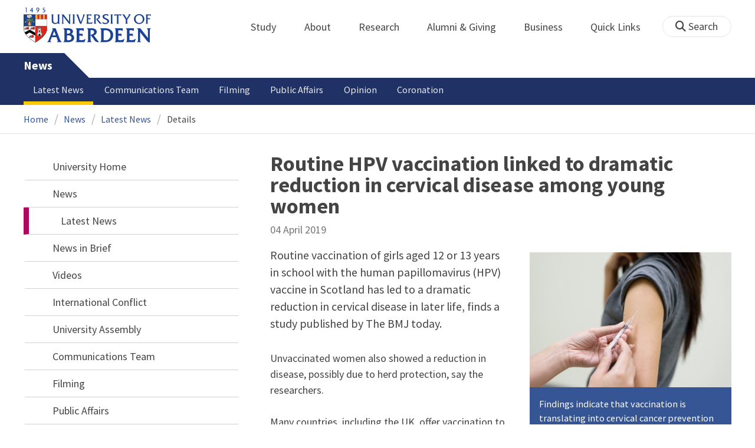

--- FILE ---
content_type: text/html; charset=UTF-8
request_url: https://www.abdn.ac.uk/news/12880/
body_size: 15719
content:
<!doctype html>
<html lang="en-GB" dir="ltr">
    <head>
        <meta charset="utf-8">
        <title>Routine HPV vaccination linked to dramatic reduction in cervical disease among young women | News | The University of Aberdeen</title>
        
                <meta name="description" content="Findings indicate that vaccination is translating into cervical cancer prevention.">
                
<meta name="application-name" content="News">

    <meta name="twitter:card" content="summary_large_image">
    <meta name="twitter:site" content="@aberdeenuni">
    <meta name="twitter:title" content="Routine HPV vaccination linked to dramatic reduction in cervical disease among young women">
    <meta name="twitter:description" content="Routine vaccination of girls aged 12 or 13 years in school with the human papillomavirus (HPV) vaccine in Scotland has led to a dramatic reduction in cervical disease in later life, finds a study published by The BMJ today.">
    
        <meta name="twitter:image:src" content="https://www.abdn.ac.uk/img/450x/uploads/news/images/vaccination_needle_woman_injection.jpg">
        
    <meta property="og:type" content="article">
    <meta property="og:url" content="https://www.abdn.ac.uk/news/12880/">
    <meta property="og:title" content="Routine HPV vaccination linked to dramatic reduction in cervical disease among young women">
    <meta property="og:description" content="Routine vaccination of girls aged 12 or 13 years in school with the human papillomavirus (HPV) vaccine in Scotland has led to a dramatic reduction in cervical disease in later life, finds a study published by The BMJ today.">
    <meta property="og:locale" content="en_GB">
    
        <meta property="og:image" content="https://www.abdn.ac.uk/img/450x/uploads/news/images/vaccination_needle_woman_injection.jpg">
        <meta property="og:image:width" content="450">
        <meta property="og:image:height" content="253">
        <meta property="og:image:alt" content="Routine HPV vaccination linked to dramatic reduction in cervical disease among young women">
                <link rel="preconnect" href="https://abdn-search.funnelback.squiz.cloud">
        <link rel="preconnect" href="https://cc.cdn.civiccomputing.com">
        <link rel="preconnect" href="https://code.jquery.com">
        <link rel="preconnect" href="https://fonts.googleapis.com">
        <link rel="preconnect" href="https://fonts.gstatic.com">
        
<meta name="viewport" content="width=device-width, initial-scale=1">
<link rel="apple-touch-icon" sizes="180x180" href="https://www.abdn.ac.uk/abdn-design-system/releases/2.4.0/dist/images/icons/apple-touch-icon.png">
<link rel="icon" type="image/png" sizes="32x32" href="https://www.abdn.ac.uk/abdn-design-system/releases/2.4.0/dist/images/icons/favicon-32x32.png">
<link rel="icon" type="image/png" sizes="16x16" href="https://www.abdn.ac.uk/abdn-design-system/releases/2.4.0/dist/images/icons/favicon-16x16.png">
<link rel="manifest" href="https://www.abdn.ac.uk/abdn-design-system/releases/2.4.0/dist/images/icons/manifest.json">
<link rel="mask-icon" href="https://www.abdn.ac.uk/abdn-design-system/releases/2.4.0/dist/images/icons/safari-pinned-tab.svg" color="#5bbad5">
<meta name="msapplication-config" content="https://www.abdn.ac.uk/abdn-design-system/releases/2.4.0/dist/images/icons/browserconfig.xml">
<meta name="theme-color" content="#ffffff">

<link rel="stylesheet" href="https://www.abdn.ac.uk/abdn-design-system/releases/2.4.0/dist/css/abdn-design-system-site.css">
<!-- https://abdn-search.funnelback.squiz.cloud/s/resources-global/css/funnelback.autocompletion-2.6.0.css -->
<style>
.twitter-typeahead {display: table-cell !important;}.tt-menu {background-clip: padding-box;background-color: #fff;border: 1px solid rgba(0, 0, 0, 0.15);border-radius: 4px;box-shadow: 0 6px 12px rgba(0, 0, 0, 0.176);font-size: 14px;padding-bottom: 5px;width: 100%;}.tt-menu .tt-suggestion {clear: both;color: #333;cursor: pointer;display: block;font-weight: normal;line-height: 1.42857;padding: 3px 10px;text-align: left;}.tt-menu .tt-suggestion:hover, .tt-menu .tt-cursor {background-color: #428bca;color: #fff;text-decoration: none;}.tt-menu .tt-category, .tt-menu .tt-group {background-color: #f5f5f5;border-bottom: 1px solid #ddd;border-top: 1px solid #ddd;}.tt-menu .tt-category {margin: 3px 0;padding: 7px 5px;}.tt-menu .tt-dataset:first-child .tt-category, .tt-horizontal .tt-dataset .tt-category {border-top: none;border-top-left-radius: 4px;border-top-right-radius: 4px;margin-top: 0;}.tt-menu .tt-group {padding: 3px 5px;text-align: center;}.tt-menu .tt-group:first-of-type {border-top: none;}.tt-horizontal {width: 100%;}.tt-horizontal .tt-dataset {float: left;width: 100%;}.tt-scrollable {overflow-y: auto;max-height: 460px;}.tt-hint {color: #ccc !important;}@media (max-width: 414px) {.tt-horizontal .tt-dataset {width: 100% !important;}}
</style>

    <style title="civic custom css">
#ccc h1::after{margin-bottom:0.5em}#ccc #ccc-content{background:#333;color:#ddd;font-family:'Source Sans Pro', sans-serif}#ccc #ccc-title{margin:0 0 0.5em;font-size:1.3em;line-height:0.9em}#ccc #ccc-content #ccc-statement .ccc-svg-element{display:none}#ccc #ccc-content #ccc-statement a{border-bottom:1px dotted;font-weight:700;color:#f4c900}#ccc #ccc-content #ccc-statement a:focus,#ccc #ccc-content #ccc-statement a:hover{border-bottom:1px solid;font-weight:700;color:#f4c900}#ccc #ccc-content .ccc-notify-button{background:#f4c900}#ccc #ccc-content .preference-title{font-size:21px;margin-top:24px}#ccc .checkbox-toggle--slider.checkbox-toggle--dark{background-color:#111;border-color:#111}#ccc .checkbox-toggle--dark .checkbox-toggle-toggle{background-color:#666}#ccc .checkbox-toggle-input:checked ~ .checkbox-toggle-toggle{background-color:#f4c900}#ccc #ccc-icon{fill:#333}#ccc .ccc-notify-button{border-radius:0;position:relative;display:inline-block;margin:0.6em 0.6em 0 0;padding:0.4em;border:0;background:#f4c900;font-weight:700;color:#003c5f;transition:padding 0.2s ease}#ccc .ccc-content--dark .ccc-notify-button,#ccc .ccc-content--dark .ccc-notify-button span{color:#003c5f}#ccc .ccc-content--dark .ccc-button-solid,#ccc .ccc-content--dark .ccc-button-solid span{background:none}#ccc #ccc-content .ccc-notify-button:focus,#ccc #ccc-content .ccc-notify-button:hover{padding-left:0.7em;transition:padding 0.2s ease;background:#ffe04f}#ccc #ccc-content .ccc-notify-button:focus,#ccc .checkbox-toggle:focus-within{outline:0.3em solid gold}#ccc a.ccc-notify-button{color:#444}#ccc .ccc-alert,#ccc .third-party-cookie-link{color:#fff;background:#111}#ccc[close-button] #ccc-dismiss-button{display:inline-block;margin:0.3em 0.6em 0.3em 0}#ccc-button-holder button:last-child{margin-right:0}
</style>
    <script src="https://code.jquery.com/jquery-3.6.0.min.js"></script>
<script src="https://www.abdn.ac.uk/abdn-design-system/releases/2.4.0/dist/js/abdn-design-system-site.js" defer></script>
<script>
    var global_base_url = '/global/';
</script>
    
                            <link rel="stylesheet" href="/apps/news/site/css/opentext_responsive/news.css" media="screen">
                            
                            <link rel="stylesheet" href="https://cdnjs.cloudflare.com/ajax/libs/magnific-popup.js/1.1.0/magnific-popup.min.css" media="screen">
                            
<link rel="alternate" type="application/rss+xml" href="/news/rss.xml" title="Communications - Latest News, RSS">

        <link rel="canonical" href="https://www.abdn.ac.uk/news/12880/">
            </head>
    <body class="no_js">
                <script>
            document.getElementsByTagName('body')[0].classList.remove('no_js');
        </script>
                <header id="top">
            <ul class="skip_links">
                <li><a href="#main">Skip to content</a></li>
                <li><a href="https://www.abdn.ac.uk/about/our-website/accessibility/">About Accessibility on our website</a></li>
            </ul>
            <div id="modal_fade"></div>
            <div class="global_header_wrapper">
                <div class="container">
                    <div class="row">
                        <div class="col">
                            <div class="global_header">
                                <div class="clearfix">
                                    <div class="uni_logo">
                                                                                    <a href="/">
                                                <img src="https://www.abdn.ac.uk/abdn-design-system/releases/2.4.0/dist/images/layout/UoA_Primary_Logo_REVERSE_2018.png" srcset="https://www.abdn.ac.uk/abdn-design-system/releases/2.4.0/dist/images/layout/UoA_Primary_Logo_RGB_2018.svg" alt="University of Aberdeen" width="300" height="82">
                                            </a>
                                                                                </div>
                                    <nav id="uni_menu" class="uni_menu no_js row" aria-label="University of Aberdeen Navigation">
                                        <div class="uni_menu_overview">
                                            <div class="uni_menu_action_bar">
                                                <a href="#" class="close_button">
                                                    Close <span class="offscreen">university navigation</span>
                                                    <i aria-hidden="true" class="far fa-times"></i>
                                                </a>
                                            </div>
                                            <div class="uni_menu_search_container">
                                                <form method="GET" role="search" action="/search/results/" aria-label="Search the University of Aberdeen website" class="collapsed active">
                                                    <fieldset>
                                                        <legend class="offscreen">Search Our Website</legend>
                                                        <label for="query" class="offscreen">Keywords</label>
                                                        <input type="search" id="query" name="query" placeholder="Search" value="" autocomplete="off" spellcheck="false">
                                                        <button type="submit" class="btn btn-secondary">
                                                            <i class="fa fa-search" aria-hidden="true"></i>
                                                            <b class="offscreen">Search</b>
                                                        </button>
                                                    </fieldset>
                                                </form>
                                            </div>
                                        </div>
                                        
<ul>

    <li id="uni_menu_study">
        <div class="uni_menu_action_bar">
            <a href="#uni_menu" class="back_button">
                <i aria-hidden="true" class="far fa-chevron-left"></i>
                Back <span class="offscreen">to university navigation overview</span>
            </a>
            <a href="#" class="close_button">
                Close <span class="offscreen">university navigation</span>
                <i aria-hidden="true" class="far fa-times"></i>
            </a>
        </div>
        <a href="/study/" class="uni_menu_section_link">
            Study
            <span class="offscreen">home</span>
        </a>
        <a href="#uni_menu_study" class="forward_button">
            <i aria-hidden="true" class="far fa-chevron-right"></i>
            <span class="offscreen">Expand Study section top links</span>
        </a>
    
        <ul class="uni_menu_wide uni_menu_4col col">
        
            <li class="uni_menu_link_group">
            
                <b>
                
                    <a href="/study/undergraduate/">
                    Undergraduate
                    </a>
                    
                </b>
                <ul>
<li><a href="/study/undergraduate/degree-programmes/">Undergraduate Degrees</a></li>
<li><a href="/study/undergraduate/subject-areas/">Subject Areas</a></li>
<li><a href="/study/undergraduate/go-abroad/">Go Abroad</a></li>
<li><a href="/study/undergraduate/finance/">Finance and Funding</a></li>
<li><a href="/study/undergraduate/apply/">How to Apply</a></li>
</ul>
            </li>
            
            <li class="uni_menu_link_group">
            
                <b>
                
                    <a href="/study/postgraduate-taught/">
                    Postgraduate Taught
                    </a>
                    
                </b>
                <ul>
<li><a href="/study/postgraduate-taught/degree-programmes/">Postgraduate Degrees</a></li>
<li><a href="/study/online/">Online Degrees</a></li>
<li><a href="/study/postgraduate-taught/part-time/">Part-time Study</a></li>
<li><a href="/study/postgraduate-taught/finance/">Finance and Funding</a></li>
<li><a href="/study/postgraduate-taught/how-to-apply/">How to Apply</a></li>
</ul>
            </li>
            
            <li class="uni_menu_link_group">
            
                <b>
                
                    <a href="/study/postgraduate-research/">
                    Postgraduate Research
                    </a>
                    
                </b>
                <ul>
<li><a href="/study/postgraduate-research/research-areas/">Research Areas</a></li>
<li><a href="/study/postgraduate-research/phds/">PhD Opportunities</a></li>
<li><a href="/study/postgraduate-research/finance/">Finance and Funding</a></li>
<li><a href="/study/postgraduate-research/apply/">How to Apply</a></li>
</ul>
            </li>
            
            <li class="uni_menu_link_group">
            
                <b>
                
                    <a href="/study/online/">
                    Online Learning
                    </a>
                    
                </b>
                <ul>
<li><a href="/study/online/degrees/">Online Degrees</a></li>
<li><a href="https://on.abdn.ac.uk/courses/">Short Courses</a></li>
<li><a href="https://on.abdn.ac.uk/categories/">Study Subjects</a></li>
<li><a href="https://on.abdn.ac.uk/how-online-learning-works/">How Online Learning Works</a></li>
<li><a href="https://on.abdn.ac.uk/discover/fees-funding-and-discounts/">Fees and Funding</a><a class="uni_menu_study" style="display: none;" href="#"> Close </a></li>
</ul>
            </li>
            
        </ul>
        
    </li>
    
    <li id="uni_menu_about">
        <div class="uni_menu_action_bar">
            <a href="#uni_menu" class="back_button">
                <i aria-hidden="true" class="far fa-chevron-left"></i>
                Back <span class="offscreen">to university navigation overview</span>
            </a>
            <a href="#" class="close_button">
                Close <span class="offscreen">university navigation</span>
                <i aria-hidden="true" class="far fa-times"></i>
            </a>
        </div>
        <a href="/about/" class="uni_menu_section_link">
            About
            <span class="offscreen">home</span>
        </a>
        <a href="#uni_menu_about" class="forward_button">
            <i aria-hidden="true" class="far fa-chevron-right"></i>
            <span class="offscreen">Expand About section top links</span>
        </a>
    
        <ul class="uni_menu_wide uni_menu_4col col">
        
            <li class="">
            <ul>
<li><a href="/about/campus/">Campus</a></li>
<li><a href="/about/campus/maps/">Maps and Directions</a></li>
<li><a href="/people/">Staff Directory</a></li>
<li><a href="/about/contact/">Contact Information</a></li>
</ul>
            </li>
            
            <li class="">
            <ul>
<li><a href="/news/">News</a></li>
<li><a href="/events/">Events</a></li>
<li><a href="/about/history/">History</a></li>
<li><a href="/about/facts-figures/">Facts &amp; Figures</a></li>
</ul>
            </li>
            
            <li class="">
            <ul>
<li><a href="/about/schools-institutes/">Schools and Institutes</a></li>
<li><a href="/about/strategy-and-governance/">Strategy and Governance</a></li>
<li><a href="/about/management/">Management</a></li>
<li><a href="/about/partnerships/">Partnerships</a></li>
</ul>
            </li>
            
            <li class="uni_menu_utils">
            <p><picture class="imgproxy"><source media="(min-width: 1200px)" srcset="https://www.abdn.ac.uk/img/1200x/media/site/about/content-images/bum_5835_3591134459_o.jpg"><source media="(min-width: 720px)" srcset="https://www.abdn.ac.uk/img/1200x/media/site/about/content-images/bum_5835_3591134459_o.jpg"><source media="(min-width: 481px)" srcset="https://www.abdn.ac.uk/img/780x/media/site/about/content-images/bum_5835_3591134459_o.jpg"><source media="(min-width: 251px)" srcset="https://www.abdn.ac.uk/img/481x/media/site/about/content-images/bum_5835_3591134459_o.jpg"><source srcset="https://www.abdn.ac.uk/img/200x/media/site/about/content-images/bum_5835_3591134459_o.jpg"><img src="https://www.abdn.ac.uk/img/1200x/media/site/about/content-images/bum_5835_3591134459_o.jpg" width="800" height="521" alt="Kings college viewed through a window" loading="lazy"></picture></p>
            </li>
            
        </ul>
        
    </li>
    
    <li id="uni_menu_research">
        <div class="uni_menu_action_bar">
            <a href="#uni_menu" class="back_button">
                <i aria-hidden="true" class="far fa-chevron-left"></i>
                Back <span class="offscreen">to university navigation overview</span>
            </a>
            <a href="#" class="close_button">
                Close <span class="offscreen">university navigation</span>
                <i aria-hidden="true" class="far fa-times"></i>
            </a>
        </div>
        <a href="/research/" class="uni_menu_section_link">
            Research
            <span class="offscreen">home</span>
        </a>
        <a href="#uni_menu_research" class="forward_button">
            <i aria-hidden="true" class="far fa-chevron-right"></i>
            <span class="offscreen">Expand Research section top links</span>
        </a>
    
        <ul class="uni_menu_wide uni_menu_4col col">
        
            <li class="">
            <ul>
<li><a href="/research/interdisciplinary/">Interdisciplinary Institute</a></li>
<li><a href="/research/impact/">Impact</a></li>
<li><a href="/research/institutes-centres/">Find a Centre or Institute</a></li>
<li><a href="/research/facilities/">Facilities</a></li>
</ul>
            </li>
            
            <li class="uni_menu_link_group">
            <ul>
<li><a href="/study/postgraduate-research/">Postgraduate Research Study</a></li>
<li><a href="/research/jobs/">Research Jobs</a></li>
<li><a href="/research/support/">Research Support</a></li>
</ul>
            </li>
            
            <li class="uni_menu_2col col_img_right uni_menu_utils">
            <p><picture class="imgproxy"><source media="(min-width: 1200px)" srcset="https://www.abdn.ac.uk/img/1200x/media/university-of-aberdeen/content-assets/images/nav-research3-wide.jpg"><source media="(min-width: 720px)" srcset="https://www.abdn.ac.uk/img/1200x/media/university-of-aberdeen/content-assets/images/nav-research3-wide.jpg"><source media="(min-width: 481px)" srcset="https://www.abdn.ac.uk/img/780x/media/university-of-aberdeen/content-assets/images/nav-research3-wide.jpg"><source media="(min-width: 251px)" srcset="https://www.abdn.ac.uk/img/481x/media/university-of-aberdeen/content-assets/images/nav-research3-wide.jpg"><source srcset="https://www.abdn.ac.uk/img/200x/media/university-of-aberdeen/content-assets/images/nav-research3-wide.jpg"><img src="https://www.abdn.ac.uk/img/1200x/media/university-of-aberdeen/content-assets/images/nav-research3-wide.jpg" width="497" height="180" alt="A scientist using a microscope" loading="lazy"></picture></p>
<p><a class="uni_menu_research" style="display: none;" href="#"> Close </a></p>
            </li>
            
        </ul>
        
    </li>
    
    <li id="uni_menu_alumni_giving">
        <div class="uni_menu_action_bar">
            <a href="#uni_menu" class="back_button">
                <i aria-hidden="true" class="far fa-chevron-left"></i>
                Back <span class="offscreen">to university navigation overview</span>
            </a>
            <a href="#" class="close_button">
                Close <span class="offscreen">university navigation</span>
                <i aria-hidden="true" class="far fa-times"></i>
            </a>
        </div>
        <a href="/alumni/" class="uni_menu_section_link">
            Alumni &amp; Giving
            <span class="offscreen">home</span>
        </a>
        <a href="#uni_menu_alumni_giving" class="forward_button">
            <i aria-hidden="true" class="far fa-chevron-right"></i>
            <span class="offscreen">Expand Alumni &amp; Giving section top links</span>
        </a>
    
        <ul class="uni_menu_wide uni_menu_4col col">
        
            <li class="uni_menu_utils uni_menu_2col">
            <p><picture class="imgproxy"><source media="(min-width: 1200px)" srcset="https://www.abdn.ac.uk/img/1200x/media/university-of-aberdeen/content-assets/images/nav-alumni-wide2.jpg"><source media="(min-width: 720px)" srcset="https://www.abdn.ac.uk/img/1200x/media/university-of-aberdeen/content-assets/images/nav-alumni-wide2.jpg"><source media="(min-width: 481px)" srcset="https://www.abdn.ac.uk/img/780x/media/university-of-aberdeen/content-assets/images/nav-alumni-wide2.jpg"><source media="(min-width: 251px)" srcset="https://www.abdn.ac.uk/img/481x/media/university-of-aberdeen/content-assets/images/nav-alumni-wide2.jpg"><source srcset="https://www.abdn.ac.uk/img/200x/media/university-of-aberdeen/content-assets/images/nav-alumni-wide2.jpg"><img src="https://www.abdn.ac.uk/img/1200x/media/university-of-aberdeen/content-assets/images/nav-alumni-wide2.jpg" width="500" height="180" alt="University of Aberdeen crest on a wall" loading="lazy"></picture></p>
            </li>
            
            <li class="uni_menu_link_group">
            
                <b>
                
                    <a href="/alumni/">
                    Alumni
                    </a>
                    
                </b>
                <ul>
<li><a href="/alumni/connected/">Stay in Touch</a></li>
<li><a href="/alumni/involved/">Get Involved</a></li>
<li><a href="/alumni/benefits-services/">Benefits and Services</a></li>
<li><a href="/alumni/benefits-services/alumni-hub/">Alumni Hub</a></li>
<li><a href="/alumni/events-reunions/">Events and Reunions</a></li>
<li><a href="/alumni/our-alumni/">Our Alumni</a></li>
</ul>
            </li>
            
            <li class="uni_menu_link_group">
            
                <b>
                
                    <a href="/giving/">
                    Giving
                    </a>
                    
                </b>
                <ul>
<li><a href="/alumni/">Alumni</a></li>
<li><a href="/giving/blog/">Blog</a><a class="uni_menu_alumnigiving" style="display: none;" href="#"> Close </a></li>
</ul>
            </li>
            
        </ul>
        
    </li>
    
    <li id="uni_menu_business">
        <div class="uni_menu_action_bar">
            <a href="#uni_menu" class="back_button">
                <i aria-hidden="true" class="far fa-chevron-left"></i>
                Back <span class="offscreen">to university navigation overview</span>
            </a>
            <a href="#" class="close_button">
                Close <span class="offscreen">university navigation</span>
                <i aria-hidden="true" class="far fa-times"></i>
            </a>
        </div>
        <a href="/business-info/" class="uni_menu_section_link">
            Business
            <span class="offscreen">home</span>
        </a>
        <a href="#uni_menu_business" class="forward_button">
            <i aria-hidden="true" class="far fa-chevron-right"></i>
            <span class="offscreen">Expand Business section top links</span>
        </a>
    
        <ul class="uni_menu_wide uni_menu_4col col">
        
            <li class="uni_menu_2col">
            <p><picture class="imgproxy"><source media="(min-width: 1200px)" srcset="https://www.abdn.ac.uk/img/1200x/media/university-of-aberdeen/content-assets/images/nav-alumni-wide1.jpg"><source media="(min-width: 720px)" srcset="https://www.abdn.ac.uk/img/1200x/media/university-of-aberdeen/content-assets/images/nav-alumni-wide1.jpg"><source media="(min-width: 481px)" srcset="https://www.abdn.ac.uk/img/780x/media/university-of-aberdeen/content-assets/images/nav-alumni-wide1.jpg"><source media="(min-width: 251px)" srcset="https://www.abdn.ac.uk/img/481x/media/university-of-aberdeen/content-assets/images/nav-alumni-wide1.jpg"><source srcset="https://www.abdn.ac.uk/img/200x/media/university-of-aberdeen/content-assets/images/nav-alumni-wide1.jpg"><img src="https://www.abdn.ac.uk/img/1200x/media/university-of-aberdeen/content-assets/images/nav-alumni-wide1.jpg" width="500" height="180" alt="Two workmen in hard hats" loading="lazy"></picture><a class="uni_menu_business" style="display: none;" href="#"> Close </a></p>
            </li>
            
            <li class="">
            <ul>
<li><a href="/business-info/training/">Development, Training and Events</a></li>
<li><a href="/business-info/facilities/">Facilities and Equipment</a></li>
</ul>
            </li>
            
            <li class="">
            <ul>
<li><a href="/business-info/industry-engagement/">Collaboration and Consulting</a></li>
<li><a href="/business-info/expertise/">Expertise</a></li>
<li><a href="/business-info/contacts/">Business Contacts</a><a class="uni_menu_business" style="display: none;" href="#"> Close </a></li>
</ul>
            </li>
            
        </ul>
        
    </li>
    
    <li id="uni_menu_quick_links">
        <div class="uni_menu_action_bar">
            <a href="#uni_menu" class="back_button">
                <i aria-hidden="true" class="far fa-chevron-left"></i>
                Back <span class="offscreen">to university navigation overview</span>
            </a>
            <a href="#" class="close_button">
                Close <span class="offscreen">university navigation</span>
                <i aria-hidden="true" class="far fa-times"></i>
            </a>
        </div>
        <a href="/about/quick-links/" class="uni_menu_section_link">
            Quick Links
            <span class="offscreen">home</span>
        </a>
        <a href="#uni_menu_quick_links" class="forward_button">
            <i aria-hidden="true" class="far fa-chevron-right"></i>
            <span class="offscreen">Expand Quick Links section top links</span>
        </a>
    
        <ul class="uni_menu_wide uni_menu_4col col">
        
            <li class="uni_menu_link_group">
            
                <b>
                
                    <a href="/students/">
                    Student Resources
                    </a>
                    
                </b>
                <ul>
<li><a href="/students/academic-life/mytimetable/">MyTimetable</a></li>
<li><a href="/students/academic-life/mycurriculum/">MyCurriculum</a></li>
<li><a href="https://abdn.blackboard.com/">MyAberdeen</a></li>
<li><a href="https://www.abdn.ac.uk/studenthub/login">Student Hub</a></li>
<li><a href="https://www.outlook.com/abdn.ac.uk">Student Email</a></li>
<li><a href="/students/student-channel/">Student Channel</a></li>
<li class="uni_menu_text_box uni-menu-text-box"><strong><a href="/students/support/services/infohub/">Infohub Opening Hours</a></strong>
<dl class="clearfix"></dl>
Email: <a class="uni_menu_quicklinks" href="mailto:infohub@abdn.ac.uk">infohub@abdn.ac.uk</a></li>
</ul>
            </li>
            
            <li class="uni_menu_link_group">
            
                <b>
                
                    <a href="/staffnet/">
                    StaffNet
                    </a>
                    
                </b>
                <ul>
<li><a href="/staffnet/working-here/">Working Here</a></li>
<li><a href="/staffnet/working-here/management-information-systems/" class="">Management Information Systems</a></li>
<li><a href="/staffnet/education/">Teaching &amp; Learning</a></li>
<li><a href="/staffnet/governance/">Policy &amp; Governance</a></li>
<li><a href="https://www.outlook.com/abdn.ac.uk">Staff Email</a></li>
</ul>
            </li>
            
            <li class="uni_menu_link_group">
            
                <b>
                Our Website
                </b>
                <ul>
<li><a href="/study/">Study</a></li>
<li><a href="/about/">About</a></li>
<li><a href="/research/">Research</a></li>
<li><a href="/alumni/">Alumni &amp; Giving</a></li>
<li><a href="/business-info/">Business</a></li>
</ul>
            </li>
            
            <li class="uni_menu_link_group">
            
                <b>
                Popular
                </b>
                <ul>
<li><a href="/students/">For Students</a></li>
<li><a href="/staffnet/">For Staff</a></li>
<li><a href="https://www.store.abdn.ac.uk/">Online Store</a></li>
<li><a href="https://www.abdn.ac.uk/epayments/">ePayments</a></li>
<li><a href="/jobs/">Jobs</a></li>
<li><a href="/library/">Library</a></li>
<li><a href="/people/">Staff Directory</a></li>
<li><a href="/it/">IT Services</a></li>
<li><a href="/about/our-website/a-to-z/">A to Z</a><a class="uni_menu_quicklinks" style="display: none;" href="#"> Close </a></li>
</ul>
            </li>
            
        </ul>
        
    </li>
    
</ul>
<div class="uni_menu_top_links">
<ul>
<li><a href="/alumni/">Alumni &amp; Giving</a></li>
<li><a href="/business-info/">Business</a></li>
</ul>
</div>
                                    </nav>
                                    <div class="toggle_controls">
                                        <a href="#" id="uni_search_toggle" class="uni_search_toggle no_js" aria-controls="global_search" aria-expanded="true">
                                            <i class="fa fa-search" aria-hidden="true"></i>
                                            <span>Search</span>
                                        </a>
                                        <a href="#uni_menu" class="uni_menu_show_mobile_only btn btn-accent" aria-controls="uni_menu" aria-expanded="false">
                                            <i class="fak fa-sharp-solid-bars-magnifying-glass" aria-hidden="true"></i>
                                            <span>Menu and search</span>
                                        </a>
                                    </div>
                                    <form id="global_search" method="get" role="search" action="/search/results/" aria-label="Search the University of Aberdeen website">
                                        <fieldset>
                                            <legend>Search Our Website</legend>
                                            <label for="within" class="offscreen">Search In</label>
                                            <select id="within" name="within">
                                                <option value="abdn">University Website</option>
                                                <option value="dir">Staff Directory</option>
                                                <option value="lib">Library Collections</option>
                                            </select>
                                            <label for="query">Keywords</label>
                                            <input type="search" id="query" name="query" placeholder="Search" value="">
                                            <button type="submit">
                                                <i class="fa fa-search" aria-hidden="true"></i>
                                                <b>Search</b>
                                            </button>
                                        </fieldset>
                                        <p>Or Browse:</p>
                                        <ul>
                                            <li><a href="https://www.abdn.ac.uk/about/contact/">Contacts</a></li>
                                            <li><a href="https://www.abdn.ac.uk/about/our-website/a-to-z/">A to Z</a></li>
                                            <li><a href="https://www.abdn.ac.uk/people/">Staff Directory</a></li>
                                        </ul>
                                    </form>
                                                                        <script>
                                        document.getElementById('global_search').className += ' collapsed';
                                    </script>
                                                                  </div>
                            </div>
                        </div>
                    </div>
                </div>
            </div>
            <div id="section_heading">
                <div class="container">
                    <div class="row">
                        <div class="col">
                            <a href="/news/" class="section_head_text">
                                News                            </a>
                                                    </div>
                    </div>
                </div>
            </div>
            <nav id="section_top_level" class="section_top_level_wrapper" aria-label="Latest News navigation">
                <div class="container">
                    
                        <ul class="top_level">
                        <li><span class="currentbranch0"><a href="/news/latest-news/">Latest News</a></span></li><li><a href="/news/communications-team/">Communications Team</a></li><li><a href="/news/filming/">Filming</a></li><li><a href="/news/public-affairs/">Public Affairs</a></li><li><a href="/news/opinion/">Opinion</a></li><li><a href="/news/coronation/">Coronation</a></li>
                        </ul>
                                        </div>
            </nav>
                        <script>
                try {
                    document.addEventListener('DOMContentLoaded', function () {
                        priorityPlusList = new PriorityPlusList({
                            selector: '#section_top_level ul',
                            moreButtonContent: '<a href="#">More</a>'
                        });
                    })
                }
                catch (e) {
                    if (typeof console !== 'undefined' && typeof console.log !== 'undefined') {
                        console.log('PriorityPlusList does not offer support for your current browser');
                    }
                }
            </script>
                        <h1 class="offscreen">Routine HPV vaccination linked to dramatic reduction in cervical disease among young women</h1>
                            <div class="container section-nav-toggle-wrapper">
                    <a href="#section-nav" class="section-nav-toggle btn">In this section</a>
                </div>
                            <div class="breadcrumb_wrapper">
                <div class="container">
                    <nav class="breadcrumb" role="navigation" aria-label="Breadcrumb">
                        
                        <ol>
                        
                            <li><a href="/">Home</a></li>
                            
                            <li><a href="/news/">News</a></li>
                            
                            <li><a href="/news/latest-news/">Latest News</a></li>
                            
                            <li tabindex="0" aria-current="page">Details</li>
                            
                        </ol>
                                            </nav>
                </div>
            </div>
                    </header>
        <main id="main" class="subpage" tabindex="-1">
                        <div class="container">
                <div class="column_container">
                    <div class="content_column">
                        <div class="section heading_only">
                            <div class="container">
                                                            </div>
                        </div>


                        <div class="container">
                        
    <article class="syndicated_details" itemscope itemtype="https://schema.org/NewsArticle">
        <div class="heading" itemprop="headline">Routine HPV vaccination linked to dramatic reduction in cervical disease among young women</div>
        <time datetime="2019-04-04" itemprop="datePublished">04 April 2019</time>
        <div class="offscreen" aria-hidden="true">
            <img src="https://www.abdn.ac.uk/img/450x/uploads/news/images/vaccination_needle_woman_injection.jpg" alt="" itemprop="image">
            <div itemprop="dateModified">2019-04-04</div>
            <div itemprop="author" itemscope itemtype="https://schema.org/Organization">
                <div itemprop="name">University of Aberdeen</div>
            </div>
            <div itemprop="publisher" itemscope itemtype="https://schema.org/Organization">
                <div itemprop="name">University of Aberdeen</div>
                <div itemprop="logo" itemscope itemtype="https://schema.org/ImageObject">
                    <img src="https://www.abdn.ac.uk/global/images/layout/UoA_Primary_Logo_RGB_2018.png" alt="The University of Aberdeen" itemprop="url">
                </div>
            </div>
            <link itemprop="mainEntityOfPage" href="https://www.abdn.ac.uk/news/12880/">
        </div>
        <div class="news_content" itemprop="articleBody">
    
        <aside class="image_wrapper" aria-label="Images for this article">
        
            <figure class="zoomable">
                <a href="/uploads/news/images/vaccination_needle_woman_injection.jpg" class="lightbox" data-caption="Findings indicate that vaccination is translating into cervical cancer prevention" title="Findings indicate that vaccination is translating into cervical cancer prevention">
                    <picture class="imgproxy"><source media="(min-width: 1200px)" srcset="https://www.abdn.ac.uk/img/460x/uploads/news/images/vaccination_needle_woman_injection.jpg"><source media="(min-width: 1040px)" srcset="https://www.abdn.ac.uk/img/730x/uploads/news/images/vaccination_needle_woman_injection.jpg"><source media="(min-width: 940px)" srcset="https://www.abdn.ac.uk/img/600x/uploads/news/images/vaccination_needle_woman_injection.jpg"><source media="(min-width: 800px)" srcset="https://www.abdn.ac.uk/img/460x/uploads/news/images/vaccination_needle_woman_injection.jpg"><source media="(min-width: 601px)" srcset="https://www.abdn.ac.uk/img/730x/uploads/news/images/vaccination_needle_woman_injection.jpg"><source media="(min-width: 461px)" srcset="https://www.abdn.ac.uk/img/600x/uploads/news/images/vaccination_needle_woman_injection.jpg"><source media="(min-width: 281px)" srcset="https://www.abdn.ac.uk/img/460x/uploads/news/images/vaccination_needle_woman_injection.jpg"><source srcset="https://www.abdn.ac.uk/img/280x/uploads/news/images/vaccination_needle_woman_injection.jpg"><img src="https://www.abdn.ac.uk/img/460x/uploads/news/images/vaccination_needle_woman_injection.jpg" alt="Findings indicate that vaccination is translating into cervical cancer prevention" loading="lazy"></picture>
                </a>
            
                <figcaption>
                    Findings indicate that vaccination is translating into cervical cancer prevention
                </figcaption>
                
            </figure>
            
        </aside>
        
    <p class="news_lead" itemprop="description">Routine vaccination of girls aged 12 or 13 years in school with the human papillomavirus (HPV) vaccine in Scotland has led to a dramatic reduction in cervical disease in later life, finds a study published by The BMJ today.</p>
    <p>Unvaccinated women also showed a reduction in disease, possibly due to herd protection, say the researchers.</p>
<p>Many countries, including the UK, offer vaccination to girls to protect them against cervical cancer, and other related cancers, in later life.</p>
<p>Previous results from research studies showed that vaccination protects against the most carcinogenic HPV types 16 and 18, which are responsible for 70% of cervical cancer cases worldwide.&nbsp; Some women in Grampian took part in these early vaccine studies which resulted in the introduction of the HPV vaccination programme across the UK.&nbsp; Until now, data when all 12-13 year old girls are offered vaccination routinely in school has been lacking.</p>
<p>Scotland has an established national cervical screening programme and in 2008 introduced a national HPV immunisation programme for girls aged 12 and 13, with a catch-up programme up to age 18.</p>
<p>So a team led by Tim Palmer at the University of Edinburgh with support from the University of Aberdeen decided to use this data to measure the impact of routine vaccination of girls with the bivalent HPV vaccine (which targets HPV types 16 and 18) on levels of abnormal cervical screening tests &nbsp;and cervical precancer (known as cervical intraepithelial neoplasia or CIN).</p>
<p>CIN is divided into grades; CIN1, 2+ or 3+. Women with CIN2 and CIN3 are at risk of developing cervical cancer in the future if it is not detected and treated. They analysed vaccination and screening records for 138,692 women born between 1988 and 1996 who had a cervical screening test at age 20 (the age of invitation to first cervical screening in Scotland until 2016, when the starting age was raised to 25 years).</p>
<p>Data included unvaccinated women (born 1988-90; first screened 2008-10), women eligible for catch-up vaccination at age 14-17 (born 1991-94; first screened 2011-14), and women routinely vaccinated at age 12-13 (born 1995-96; first screened 2015-16).</p>
<p>After taking account of other potentially influential factors that might be important, they found that compared with unvaccinated women born in 1988, vaccinated women born in 1995 and 1996 showed an 89% reduction in CIN 3 or worse and an 88% reduction in CIN2 or worse.</p>

            <aside class="pullquote" aria-label="Quote">
                <blockquote>
                    With fewer women having an abnormal test and fewer women needing treatment, our waiting times have fallen and we have been able to free up staff and clinics for other conditions. "
                    <cite>Professor Maggie Cruickshank</cite>
                </blockquote>
            </aside>
            <p>Unvaccinated women also showed a reduction in disease, suggesting that interruption of HPV transmission in Scotland has created substantial herd protection.</p>
<p>The researchers point to some limitations. For example, the analysis was restricted to data from the first year of screening and attendance at age 20 was 51% for vaccinated women and 23% for unvaccinated women, possibly leading to over-estimation of vaccine effectiveness but this would be counter-balanced by the herd protection.</p>
<p>Nevertheless, they say this study demonstrates that routine immunisation with the bivalent HPV vaccine is highly effective against high grade cervical disease, and they call for reappraisal of screening and referral services to reflect this evidence.</p>
<p>&ldquo;The findings emphasise the credibility of using high risk HPV infection as an early marker of the effectiveness and success of the vaccine and underpin the recent call for global action on cervical cancer from the World Health Organization,&rdquo; they conclude.</p>
<p>In a linked editorial, Julia Brotherton, Medical Director at VCS Foundation in Australia, says the findings are &ldquo;dramatic and document a considerable reduction in high grade cervical disease over time.&rdquo;</p>
<p>We must work towards a world in which all girls and their families are offered, and the majority accept, HPV vaccination, wherever they live,&rdquo; she writes. &ldquo;We must also actively develop, resource, &nbsp;and scale-up more effective, feasible and culturally acceptable strategies for cervical screening, such as self-collection of specimens, if we are ever to effectively reduce the global burden of cervical cancer.&rdquo;</p>
<p>Professor Maggie Cruickshank from the University of Aberdeen said: &ldquo;The impact of the vaccine on the number of women offered the vaccine has already been seen in the Women&rsquo;s Day Clinic in Aberdeen which sees women with abnormal smear tests.</p>
<p>&ldquo;With fewer women having an abnormal test and fewer women needing treatment, our waiting times have fallen and we have been able to free up staff and clinics for other conditions.&nbsp;</p>
<p>&ldquo;It is important that women still attend for cervical screening to reduce their risk even further.&rdquo;</p>

    <aside class="sharing" aria-label="Social media links">
        <h2>Share This</h2>
        <ul>
            <li>
                <a href="/news/rss.xml" class="fa fa-rss-square fa-2x" title="View the RSS feed">
                    <i class="offscreen">RSS</i>
                </a>
            </li>
            <li>
                <a href="https://twitter.com/intent/tweet?via=aberdeenuni&amp;url=https://www.abdn.ac.uk/news/12880/&amp;text=Routine+HPV+vaccination+linked+to+dramatic+reduction+in+cervical+disease+among+young+women" class="fa fa-twitter-square fa-2x" title="Share on Twitter" target="_blank">
                    <i class="offscreen">Share on Twitter</i>
                </a>
            </li>
            <li>
                <a href="https://www.facebook.com/dialog/share?app_id=324694194386176&amp;display=popup&amp;href=https://www.abdn.ac.uk/news/12880/&amp;redirect_uri=http%3A%2F%2Fwww.abdn.ac.uk%2F" class="fa fa-facebook-square fa-2x" target="_blank" title="Share on Facebook">
                    <i class="offscreen">Share on Facebook</i>
                </a>
            </li>
            <li>
                <a href="https://www.linkedin.com/feed/?shareActive=true&text=https://www.abdn.ac.uk/news/12880/" class="fa fa-linkedin fa-2x" target="_blank" title="Share on LinkedIn">
                    <i class="offscreen">Share on LinkedIn</i>
                </a>
            </li>
        </ul>
    </aside>
    
        <aside class="for_editors" aria-label="Notes for Editors">
            <h2>Notes for Editors</h2>
            
            <dl>
                <dt>Issued by</dt>
                <dd>The Communications Team<br />
                Directorate of External Relations, University of Aberdeen, King's College, Aberdeen</dd>
        
            <dt>Contact</dt>
            <dd><a href="mailto:e.wemyss@abdn.ac.uk">Euan Wemyss</a></dd>
            
                <dt>Issued on</dt>
                <dd>04 April 2019</dd>
            </dl>
        </aside>
        
        </div>
    </article>
    
                        </div>
                                            </div>
                    <div class="subsection_column">
                                                    <div class="section-nav-wrapper section">
                                <div id="section-nav" class="section-nav">
                                    <nav class="no-js" aria-label="In this section">
                                        
    <ul class="active">
        <li class="active">
        <a href="/" class="has-subpages">University Home</a>
        <ul class="active" aria-label="Submenu for University Home">
            <li class="active">
        <a href="/news/" class="has-subpages">News</a>
        <ul class="active" aria-label="Submenu for News">
            <li class="active">
        <a href="/news/latest-news/" class="active current">Latest News</a>
        <ul class="active" aria-label="Submenu for Latest News">
            <li>
        <a href="/news/latest-news/in-brief/">News in Brief</a>
        </li>
        <li>
        <a href="/news/latest-news/videos/">Videos</a>
        </li>
        <li>
        <a href="/news/latest-news/conflict/" class="has-subpages">International Conflict</a>
        <ul aria-label="Submenu for International Conflict">
            <li>
        <a href="/news/latest-news/conflict/university-assembly/">University Assembly</a>
        </li>
        </ul>
            </li>
        </ul>
            </li>
        <li>
        <a href="/news/communications-team/">Communications Team</a>
        </li>
        <li>
        <a href="/news/filming/">Filming</a>
        </li>
        <li>
        <a href="/news/public-affairs/">Public Affairs</a>
        </li>
        <li>
        <a href="/news/opinion/">Opinion</a>
        </li>
        <li>
        <a href="/news/coronation/">Coronation</a>
        </li>
        </ul>
            </li>
        </ul>
            </li>
        
    </ul>
                                        </nav>
                                                                    </div>
                            </div>
                            <div id="archive_controls" class="archive_controls clearfix">
    <div class="search_widget">
        <h2>Search News</h2>
        <form id="news_search" method="get" action="/news/search/" role="search" aria-label="Search News">
            <fieldset>
                <legend class="offscreen">Search News</legend>
                <label for="kw" class="offscreen">Keywords</label>
                <input type="search" id="kw" name="kw" value="" placeholder="Keywords...">
                <button type="submit">
                    <b class="offscreen">Search</b>
                    <i class="fa fa-search" aria-hidden="true"></i>
                </button>
            </fieldset>
        </form>
    </div>
    
    <div class="calendar_widget">
        <h2>Browse by Month</h2>
    
        <form method="get" action="/news/" role="search" aria-label="Browse the News calendar">
            <label for="calendar_year">Select year</label>
            <select id="calendar_year" name="calendar_year">
        
            <option value="2026" selected="selected">2026</option>
            
            <option value="2025">2025</option>
            
            <option value="2024">2024</option>
            
            <option value="2023">2023</option>
            
            <option value="2022">2022</option>
            
            <option value="2021">2021</option>
            
            <option value="2020">2020</option>
            
            <option value="2019">2019</option>
            
            <option value="2018">2018</option>
            
            <option value="2017">2017</option>
            
            <option value="2016">2016</option>
            
            <option value="2015">2015</option>
            
            <option value="2014">2014</option>
            
            <option value="2013">2013</option>
            
            <option value="2012">2012</option>
            
            <option value="2011">2011</option>
            
            <option value="2010">2010</option>
            
            <option value="2009">2009</option>
            
            <option value="2008">2008</option>
            
            <option value="2007">2007</option>
            
            <option value="2006">2006</option>
            
            <option value="2005">2005</option>
            
            <option value="2004">2004</option>
            
            <option value="2003">2003</option>
            
            <option value="2002">2002</option>
            
            <option value="2001">2001</option>
            
            <option value="2000">2000</option>
            
            <option value="1999">1999</option>
            
            <option value="1998">1998</option>
            
            </select>
            <button type="submit">Browse</button>
        </form>
        <script>
            var selected_archive_year = "2026";
        </script>
        
        <div class="archive_year active" id="archive_2026">
            <h3>2026</h3>
            <ol id="calendar_2026">
        
                <li>
                    <a href="/news/archive/january/2026/" title="View items for January 2026">
                        Jan
                    </a>
                </li>
                
                <li class="no_items" tabindex="0">
                    Feb
                    <span class="offscreen"> There are no items to show for February 2026</span>
                </li>
                
                <li class="no_items" tabindex="0">
                    Mar
                    <span class="offscreen"> There are no items to show for March 2026</span>
                </li>
                
                <li class="no_items" tabindex="0">
                    Apr
                    <span class="offscreen"> There are no items to show for April 2026</span>
                </li>
                
                <li class="no_items" tabindex="0">
                    May
                    <span class="offscreen"> There are no items to show for May 2026</span>
                </li>
                
                <li class="no_items" tabindex="0">
                    Jun
                    <span class="offscreen"> There are no items to show for June 2026</span>
                </li>
                
                <li class="no_items" tabindex="0">
                    Jul
                    <span class="offscreen"> There are no items to show for July 2026</span>
                </li>
                
                <li class="no_items" tabindex="0">
                    Aug
                    <span class="offscreen"> There are no items to show for August 2026</span>
                </li>
                
                <li class="no_items" tabindex="0">
                    Sep
                    <span class="offscreen"> There are no items to show for September 2026</span>
                </li>
                
                <li class="no_items" tabindex="0">
                    Oct
                    <span class="offscreen"> There are no items to show for October 2026</span>
                </li>
                
                <li class="no_items" tabindex="0">
                    Nov
                    <span class="offscreen"> There are no items to show for November 2026</span>
                </li>
                
                <li class="no_items" tabindex="0">
                    Dec
                    <span class="offscreen"> There are no items to show for December 2026</span>
                </li>
                
            </ol>
        </div>
        
        <div class="archive_year offscreen" id="archive_2025">
            <h3>2025</h3>
            <ol id="calendar_2025">
        
                <li>
                    <a href="/news/archive/january/2025/" title="View items for January 2025">
                        Jan
                    </a>
                </li>
                
                <li>
                    <a href="/news/archive/february/2025/" title="View items for February 2025">
                        Feb
                    </a>
                </li>
                
                <li>
                    <a href="/news/archive/march/2025/" title="View items for March 2025">
                        Mar
                    </a>
                </li>
                
                <li>
                    <a href="/news/archive/april/2025/" title="View items for April 2025">
                        Apr
                    </a>
                </li>
                
                <li>
                    <a href="/news/archive/may/2025/" title="View items for May 2025">
                        May
                    </a>
                </li>
                
                <li>
                    <a href="/news/archive/june/2025/" title="View items for June 2025">
                        Jun
                    </a>
                </li>
                
                <li>
                    <a href="/news/archive/july/2025/" title="View items for July 2025">
                        Jul
                    </a>
                </li>
                
                <li>
                    <a href="/news/archive/august/2025/" title="View items for August 2025">
                        Aug
                    </a>
                </li>
                
                <li>
                    <a href="/news/archive/september/2025/" title="View items for September 2025">
                        Sep
                    </a>
                </li>
                
                <li>
                    <a href="/news/archive/october/2025/" title="View items for October 2025">
                        Oct
                    </a>
                </li>
                
                <li>
                    <a href="/news/archive/november/2025/" title="View items for November 2025">
                        Nov
                    </a>
                </li>
                
                <li>
                    <a href="/news/archive/december/2025/" title="View items for December 2025">
                        Dec
                    </a>
                </li>
                
            </ol>
        </div>
        
        <div class="archive_year offscreen" id="archive_2024">
            <h3>2024</h3>
            <ol id="calendar_2024">
        
                <li>
                    <a href="/news/archive/january/2024/" title="View items for January 2024">
                        Jan
                    </a>
                </li>
                
                <li>
                    <a href="/news/archive/february/2024/" title="View items for February 2024">
                        Feb
                    </a>
                </li>
                
                <li>
                    <a href="/news/archive/march/2024/" title="View items for March 2024">
                        Mar
                    </a>
                </li>
                
                <li>
                    <a href="/news/archive/april/2024/" title="View items for April 2024">
                        Apr
                    </a>
                </li>
                
                <li>
                    <a href="/news/archive/may/2024/" title="View items for May 2024">
                        May
                    </a>
                </li>
                
                <li>
                    <a href="/news/archive/june/2024/" title="View items for June 2024">
                        Jun
                    </a>
                </li>
                
                <li>
                    <a href="/news/archive/july/2024/" title="View items for July 2024">
                        Jul
                    </a>
                </li>
                
                <li>
                    <a href="/news/archive/august/2024/" title="View items for August 2024">
                        Aug
                    </a>
                </li>
                
                <li>
                    <a href="/news/archive/september/2024/" title="View items for September 2024">
                        Sep
                    </a>
                </li>
                
                <li>
                    <a href="/news/archive/october/2024/" title="View items for October 2024">
                        Oct
                    </a>
                </li>
                
                <li>
                    <a href="/news/archive/november/2024/" title="View items for November 2024">
                        Nov
                    </a>
                </li>
                
                <li>
                    <a href="/news/archive/december/2024/" title="View items for December 2024">
                        Dec
                    </a>
                </li>
                
            </ol>
        </div>
        
        <div class="archive_year offscreen" id="archive_2023">
            <h3>2023</h3>
            <ol id="calendar_2023">
        
                <li>
                    <a href="/news/archive/january/2023/" title="View items for January 2023">
                        Jan
                    </a>
                </li>
                
                <li>
                    <a href="/news/archive/february/2023/" title="View items for February 2023">
                        Feb
                    </a>
                </li>
                
                <li>
                    <a href="/news/archive/march/2023/" title="View items for March 2023">
                        Mar
                    </a>
                </li>
                
                <li>
                    <a href="/news/archive/april/2023/" title="View items for April 2023">
                        Apr
                    </a>
                </li>
                
                <li>
                    <a href="/news/archive/may/2023/" title="View items for May 2023">
                        May
                    </a>
                </li>
                
                <li>
                    <a href="/news/archive/june/2023/" title="View items for June 2023">
                        Jun
                    </a>
                </li>
                
                <li>
                    <a href="/news/archive/july/2023/" title="View items for July 2023">
                        Jul
                    </a>
                </li>
                
                <li>
                    <a href="/news/archive/august/2023/" title="View items for August 2023">
                        Aug
                    </a>
                </li>
                
                <li>
                    <a href="/news/archive/september/2023/" title="View items for September 2023">
                        Sep
                    </a>
                </li>
                
                <li>
                    <a href="/news/archive/october/2023/" title="View items for October 2023">
                        Oct
                    </a>
                </li>
                
                <li>
                    <a href="/news/archive/november/2023/" title="View items for November 2023">
                        Nov
                    </a>
                </li>
                
                <li>
                    <a href="/news/archive/december/2023/" title="View items for December 2023">
                        Dec
                    </a>
                </li>
                
            </ol>
        </div>
        
        <div class="archive_year offscreen" id="archive_2022">
            <h3>2022</h3>
            <ol id="calendar_2022">
        
                <li>
                    <a href="/news/archive/january/2022/" title="View items for January 2022">
                        Jan
                    </a>
                </li>
                
                <li>
                    <a href="/news/archive/february/2022/" title="View items for February 2022">
                        Feb
                    </a>
                </li>
                
                <li>
                    <a href="/news/archive/march/2022/" title="View items for March 2022">
                        Mar
                    </a>
                </li>
                
                <li>
                    <a href="/news/archive/april/2022/" title="View items for April 2022">
                        Apr
                    </a>
                </li>
                
                <li>
                    <a href="/news/archive/may/2022/" title="View items for May 2022">
                        May
                    </a>
                </li>
                
                <li>
                    <a href="/news/archive/june/2022/" title="View items for June 2022">
                        Jun
                    </a>
                </li>
                
                <li>
                    <a href="/news/archive/july/2022/" title="View items for July 2022">
                        Jul
                    </a>
                </li>
                
                <li>
                    <a href="/news/archive/august/2022/" title="View items for August 2022">
                        Aug
                    </a>
                </li>
                
                <li>
                    <a href="/news/archive/september/2022/" title="View items for September 2022">
                        Sep
                    </a>
                </li>
                
                <li>
                    <a href="/news/archive/october/2022/" title="View items for October 2022">
                        Oct
                    </a>
                </li>
                
                <li>
                    <a href="/news/archive/november/2022/" title="View items for November 2022">
                        Nov
                    </a>
                </li>
                
                <li>
                    <a href="/news/archive/december/2022/" title="View items for December 2022">
                        Dec
                    </a>
                </li>
                
            </ol>
        </div>
        
        <div class="archive_year offscreen" id="archive_2021">
            <h3>2021</h3>
            <ol id="calendar_2021">
        
                <li>
                    <a href="/news/archive/january/2021/" title="View items for January 2021">
                        Jan
                    </a>
                </li>
                
                <li>
                    <a href="/news/archive/february/2021/" title="View items for February 2021">
                        Feb
                    </a>
                </li>
                
                <li>
                    <a href="/news/archive/march/2021/" title="View items for March 2021">
                        Mar
                    </a>
                </li>
                
                <li>
                    <a href="/news/archive/april/2021/" title="View items for April 2021">
                        Apr
                    </a>
                </li>
                
                <li>
                    <a href="/news/archive/may/2021/" title="View items for May 2021">
                        May
                    </a>
                </li>
                
                <li>
                    <a href="/news/archive/june/2021/" title="View items for June 2021">
                        Jun
                    </a>
                </li>
                
                <li>
                    <a href="/news/archive/july/2021/" title="View items for July 2021">
                        Jul
                    </a>
                </li>
                
                <li>
                    <a href="/news/archive/august/2021/" title="View items for August 2021">
                        Aug
                    </a>
                </li>
                
                <li>
                    <a href="/news/archive/september/2021/" title="View items for September 2021">
                        Sep
                    </a>
                </li>
                
                <li>
                    <a href="/news/archive/october/2021/" title="View items for October 2021">
                        Oct
                    </a>
                </li>
                
                <li>
                    <a href="/news/archive/november/2021/" title="View items for November 2021">
                        Nov
                    </a>
                </li>
                
                <li>
                    <a href="/news/archive/december/2021/" title="View items for December 2021">
                        Dec
                    </a>
                </li>
                
            </ol>
        </div>
        
        <div class="archive_year offscreen" id="archive_2020">
            <h3>2020</h3>
            <ol id="calendar_2020">
        
                <li>
                    <a href="/news/archive/january/2020/" title="View items for January 2020">
                        Jan
                    </a>
                </li>
                
                <li>
                    <a href="/news/archive/february/2020/" title="View items for February 2020">
                        Feb
                    </a>
                </li>
                
                <li>
                    <a href="/news/archive/march/2020/" title="View items for March 2020">
                        Mar
                    </a>
                </li>
                
                <li>
                    <a href="/news/archive/april/2020/" title="View items for April 2020">
                        Apr
                    </a>
                </li>
                
                <li>
                    <a href="/news/archive/may/2020/" title="View items for May 2020">
                        May
                    </a>
                </li>
                
                <li>
                    <a href="/news/archive/june/2020/" title="View items for June 2020">
                        Jun
                    </a>
                </li>
                
                <li>
                    <a href="/news/archive/july/2020/" title="View items for July 2020">
                        Jul
                    </a>
                </li>
                
                <li>
                    <a href="/news/archive/august/2020/" title="View items for August 2020">
                        Aug
                    </a>
                </li>
                
                <li>
                    <a href="/news/archive/september/2020/" title="View items for September 2020">
                        Sep
                    </a>
                </li>
                
                <li>
                    <a href="/news/archive/october/2020/" title="View items for October 2020">
                        Oct
                    </a>
                </li>
                
                <li>
                    <a href="/news/archive/november/2020/" title="View items for November 2020">
                        Nov
                    </a>
                </li>
                
                <li>
                    <a href="/news/archive/december/2020/" title="View items for December 2020">
                        Dec
                    </a>
                </li>
                
            </ol>
        </div>
        
        <div class="archive_year offscreen" id="archive_2019">
            <h3>2019</h3>
            <ol id="calendar_2019">
        
                <li>
                    <a href="/news/archive/january/2019/" title="View items for January 2019">
                        Jan
                    </a>
                </li>
                
                <li>
                    <a href="/news/archive/february/2019/" title="View items for February 2019">
                        Feb
                    </a>
                </li>
                
                <li>
                    <a href="/news/archive/march/2019/" title="View items for March 2019">
                        Mar
                    </a>
                </li>
                
                <li>
                    <a href="/news/archive/april/2019/" title="View items for April 2019">
                        Apr
                    </a>
                </li>
                
                <li>
                    <a href="/news/archive/may/2019/" title="View items for May 2019">
                        May
                    </a>
                </li>
                
                <li>
                    <a href="/news/archive/june/2019/" title="View items for June 2019">
                        Jun
                    </a>
                </li>
                
                <li>
                    <a href="/news/archive/july/2019/" title="View items for July 2019">
                        Jul
                    </a>
                </li>
                
                <li>
                    <a href="/news/archive/august/2019/" title="View items for August 2019">
                        Aug
                    </a>
                </li>
                
                <li>
                    <a href="/news/archive/september/2019/" title="View items for September 2019">
                        Sep
                    </a>
                </li>
                
                <li>
                    <a href="/news/archive/october/2019/" title="View items for October 2019">
                        Oct
                    </a>
                </li>
                
                <li>
                    <a href="/news/archive/november/2019/" title="View items for November 2019">
                        Nov
                    </a>
                </li>
                
                <li>
                    <a href="/news/archive/december/2019/" title="View items for December 2019">
                        Dec
                    </a>
                </li>
                
            </ol>
        </div>
        
        <div class="archive_year offscreen" id="archive_2018">
            <h3>2018</h3>
            <ol id="calendar_2018">
        
                <li>
                    <a href="/news/archive/january/2018/" title="View items for January 2018">
                        Jan
                    </a>
                </li>
                
                <li>
                    <a href="/news/archive/february/2018/" title="View items for February 2018">
                        Feb
                    </a>
                </li>
                
                <li>
                    <a href="/news/archive/march/2018/" title="View items for March 2018">
                        Mar
                    </a>
                </li>
                
                <li>
                    <a href="/news/archive/april/2018/" title="View items for April 2018">
                        Apr
                    </a>
                </li>
                
                <li>
                    <a href="/news/archive/may/2018/" title="View items for May 2018">
                        May
                    </a>
                </li>
                
                <li>
                    <a href="/news/archive/june/2018/" title="View items for June 2018">
                        Jun
                    </a>
                </li>
                
                <li>
                    <a href="/news/archive/july/2018/" title="View items for July 2018">
                        Jul
                    </a>
                </li>
                
                <li>
                    <a href="/news/archive/august/2018/" title="View items for August 2018">
                        Aug
                    </a>
                </li>
                
                <li>
                    <a href="/news/archive/september/2018/" title="View items for September 2018">
                        Sep
                    </a>
                </li>
                
                <li>
                    <a href="/news/archive/october/2018/" title="View items for October 2018">
                        Oct
                    </a>
                </li>
                
                <li>
                    <a href="/news/archive/november/2018/" title="View items for November 2018">
                        Nov
                    </a>
                </li>
                
                <li>
                    <a href="/news/archive/december/2018/" title="View items for December 2018">
                        Dec
                    </a>
                </li>
                
            </ol>
        </div>
        
        <div class="archive_year offscreen" id="archive_2017">
            <h3>2017</h3>
            <ol id="calendar_2017">
        
                <li>
                    <a href="/news/archive/january/2017/" title="View items for January 2017">
                        Jan
                    </a>
                </li>
                
                <li>
                    <a href="/news/archive/february/2017/" title="View items for February 2017">
                        Feb
                    </a>
                </li>
                
                <li>
                    <a href="/news/archive/march/2017/" title="View items for March 2017">
                        Mar
                    </a>
                </li>
                
                <li>
                    <a href="/news/archive/april/2017/" title="View items for April 2017">
                        Apr
                    </a>
                </li>
                
                <li>
                    <a href="/news/archive/may/2017/" title="View items for May 2017">
                        May
                    </a>
                </li>
                
                <li>
                    <a href="/news/archive/june/2017/" title="View items for June 2017">
                        Jun
                    </a>
                </li>
                
                <li>
                    <a href="/news/archive/july/2017/" title="View items for July 2017">
                        Jul
                    </a>
                </li>
                
                <li>
                    <a href="/news/archive/august/2017/" title="View items for August 2017">
                        Aug
                    </a>
                </li>
                
                <li>
                    <a href="/news/archive/september/2017/" title="View items for September 2017">
                        Sep
                    </a>
                </li>
                
                <li>
                    <a href="/news/archive/october/2017/" title="View items for October 2017">
                        Oct
                    </a>
                </li>
                
                <li>
                    <a href="/news/archive/november/2017/" title="View items for November 2017">
                        Nov
                    </a>
                </li>
                
                <li>
                    <a href="/news/archive/december/2017/" title="View items for December 2017">
                        Dec
                    </a>
                </li>
                
            </ol>
        </div>
        
        <div class="archive_year offscreen" id="archive_2016">
            <h3>2016</h3>
            <ol id="calendar_2016">
        
                <li>
                    <a href="/news/archive/january/2016/" title="View items for January 2016">
                        Jan
                    </a>
                </li>
                
                <li>
                    <a href="/news/archive/february/2016/" title="View items for February 2016">
                        Feb
                    </a>
                </li>
                
                <li>
                    <a href="/news/archive/march/2016/" title="View items for March 2016">
                        Mar
                    </a>
                </li>
                
                <li>
                    <a href="/news/archive/april/2016/" title="View items for April 2016">
                        Apr
                    </a>
                </li>
                
                <li>
                    <a href="/news/archive/may/2016/" title="View items for May 2016">
                        May
                    </a>
                </li>
                
                <li>
                    <a href="/news/archive/june/2016/" title="View items for June 2016">
                        Jun
                    </a>
                </li>
                
                <li>
                    <a href="/news/archive/july/2016/" title="View items for July 2016">
                        Jul
                    </a>
                </li>
                
                <li>
                    <a href="/news/archive/august/2016/" title="View items for August 2016">
                        Aug
                    </a>
                </li>
                
                <li>
                    <a href="/news/archive/september/2016/" title="View items for September 2016">
                        Sep
                    </a>
                </li>
                
                <li>
                    <a href="/news/archive/october/2016/" title="View items for October 2016">
                        Oct
                    </a>
                </li>
                
                <li>
                    <a href="/news/archive/november/2016/" title="View items for November 2016">
                        Nov
                    </a>
                </li>
                
                <li>
                    <a href="/news/archive/december/2016/" title="View items for December 2016">
                        Dec
                    </a>
                </li>
                
            </ol>
        </div>
        
        <div class="archive_year offscreen" id="archive_2015">
            <h3>2015</h3>
            <ol id="calendar_2015">
        
                <li>
                    <a href="/news/archive/january/2015/" title="View items for January 2015">
                        Jan
                    </a>
                </li>
                
                <li>
                    <a href="/news/archive/february/2015/" title="View items for February 2015">
                        Feb
                    </a>
                </li>
                
                <li>
                    <a href="/news/archive/march/2015/" title="View items for March 2015">
                        Mar
                    </a>
                </li>
                
                <li>
                    <a href="/news/archive/april/2015/" title="View items for April 2015">
                        Apr
                    </a>
                </li>
                
                <li>
                    <a href="/news/archive/may/2015/" title="View items for May 2015">
                        May
                    </a>
                </li>
                
                <li>
                    <a href="/news/archive/june/2015/" title="View items for June 2015">
                        Jun
                    </a>
                </li>
                
                <li>
                    <a href="/news/archive/july/2015/" title="View items for July 2015">
                        Jul
                    </a>
                </li>
                
                <li>
                    <a href="/news/archive/august/2015/" title="View items for August 2015">
                        Aug
                    </a>
                </li>
                
                <li>
                    <a href="/news/archive/september/2015/" title="View items for September 2015">
                        Sep
                    </a>
                </li>
                
                <li>
                    <a href="/news/archive/october/2015/" title="View items for October 2015">
                        Oct
                    </a>
                </li>
                
                <li>
                    <a href="/news/archive/november/2015/" title="View items for November 2015">
                        Nov
                    </a>
                </li>
                
                <li>
                    <a href="/news/archive/december/2015/" title="View items for December 2015">
                        Dec
                    </a>
                </li>
                
            </ol>
        </div>
        
        <div class="archive_year offscreen" id="archive_2014">
            <h3>2014</h3>
            <ol id="calendar_2014">
        
                <li>
                    <a href="/news/archive/january/2014/" title="View items for January 2014">
                        Jan
                    </a>
                </li>
                
                <li>
                    <a href="/news/archive/february/2014/" title="View items for February 2014">
                        Feb
                    </a>
                </li>
                
                <li>
                    <a href="/news/archive/march/2014/" title="View items for March 2014">
                        Mar
                    </a>
                </li>
                
                <li>
                    <a href="/news/archive/april/2014/" title="View items for April 2014">
                        Apr
                    </a>
                </li>
                
                <li>
                    <a href="/news/archive/may/2014/" title="View items for May 2014">
                        May
                    </a>
                </li>
                
                <li>
                    <a href="/news/archive/june/2014/" title="View items for June 2014">
                        Jun
                    </a>
                </li>
                
                <li>
                    <a href="/news/archive/july/2014/" title="View items for July 2014">
                        Jul
                    </a>
                </li>
                
                <li>
                    <a href="/news/archive/august/2014/" title="View items for August 2014">
                        Aug
                    </a>
                </li>
                
                <li>
                    <a href="/news/archive/september/2014/" title="View items for September 2014">
                        Sep
                    </a>
                </li>
                
                <li>
                    <a href="/news/archive/october/2014/" title="View items for October 2014">
                        Oct
                    </a>
                </li>
                
                <li>
                    <a href="/news/archive/november/2014/" title="View items for November 2014">
                        Nov
                    </a>
                </li>
                
                <li>
                    <a href="/news/archive/december/2014/" title="View items for December 2014">
                        Dec
                    </a>
                </li>
                
            </ol>
        </div>
        
        <div class="archive_year offscreen" id="archive_2013">
            <h3>2013</h3>
            <ol id="calendar_2013">
        
                <li>
                    <a href="/news/archive/january/2013/" title="View items for January 2013">
                        Jan
                    </a>
                </li>
                
                <li>
                    <a href="/news/archive/february/2013/" title="View items for February 2013">
                        Feb
                    </a>
                </li>
                
                <li>
                    <a href="/news/archive/march/2013/" title="View items for March 2013">
                        Mar
                    </a>
                </li>
                
                <li>
                    <a href="/news/archive/april/2013/" title="View items for April 2013">
                        Apr
                    </a>
                </li>
                
                <li>
                    <a href="/news/archive/may/2013/" title="View items for May 2013">
                        May
                    </a>
                </li>
                
                <li>
                    <a href="/news/archive/june/2013/" title="View items for June 2013">
                        Jun
                    </a>
                </li>
                
                <li>
                    <a href="/news/archive/july/2013/" title="View items for July 2013">
                        Jul
                    </a>
                </li>
                
                <li>
                    <a href="/news/archive/august/2013/" title="View items for August 2013">
                        Aug
                    </a>
                </li>
                
                <li>
                    <a href="/news/archive/september/2013/" title="View items for September 2013">
                        Sep
                    </a>
                </li>
                
                <li>
                    <a href="/news/archive/october/2013/" title="View items for October 2013">
                        Oct
                    </a>
                </li>
                
                <li>
                    <a href="/news/archive/november/2013/" title="View items for November 2013">
                        Nov
                    </a>
                </li>
                
                <li>
                    <a href="/news/archive/december/2013/" title="View items for December 2013">
                        Dec
                    </a>
                </li>
                
            </ol>
        </div>
        
        <div class="archive_year offscreen" id="archive_2012">
            <h3>2012</h3>
            <ol id="calendar_2012">
        
                <li>
                    <a href="/news/archive/january/2012/" title="View items for January 2012">
                        Jan
                    </a>
                </li>
                
                <li>
                    <a href="/news/archive/february/2012/" title="View items for February 2012">
                        Feb
                    </a>
                </li>
                
                <li>
                    <a href="/news/archive/march/2012/" title="View items for March 2012">
                        Mar
                    </a>
                </li>
                
                <li>
                    <a href="/news/archive/april/2012/" title="View items for April 2012">
                        Apr
                    </a>
                </li>
                
                <li>
                    <a href="/news/archive/may/2012/" title="View items for May 2012">
                        May
                    </a>
                </li>
                
                <li>
                    <a href="/news/archive/june/2012/" title="View items for June 2012">
                        Jun
                    </a>
                </li>
                
                <li>
                    <a href="/news/archive/july/2012/" title="View items for July 2012">
                        Jul
                    </a>
                </li>
                
                <li>
                    <a href="/news/archive/august/2012/" title="View items for August 2012">
                        Aug
                    </a>
                </li>
                
                <li>
                    <a href="/news/archive/september/2012/" title="View items for September 2012">
                        Sep
                    </a>
                </li>
                
                <li>
                    <a href="/news/archive/october/2012/" title="View items for October 2012">
                        Oct
                    </a>
                </li>
                
                <li>
                    <a href="/news/archive/november/2012/" title="View items for November 2012">
                        Nov
                    </a>
                </li>
                
                <li>
                    <a href="/news/archive/december/2012/" title="View items for December 2012">
                        Dec
                    </a>
                </li>
                
            </ol>
        </div>
        
        <div class="archive_year offscreen" id="archive_2011">
            <h3>2011</h3>
            <ol id="calendar_2011">
        
                <li>
                    <a href="/news/archive/january/2011/" title="View items for January 2011">
                        Jan
                    </a>
                </li>
                
                <li>
                    <a href="/news/archive/february/2011/" title="View items for February 2011">
                        Feb
                    </a>
                </li>
                
                <li>
                    <a href="/news/archive/march/2011/" title="View items for March 2011">
                        Mar
                    </a>
                </li>
                
                <li>
                    <a href="/news/archive/april/2011/" title="View items for April 2011">
                        Apr
                    </a>
                </li>
                
                <li>
                    <a href="/news/archive/may/2011/" title="View items for May 2011">
                        May
                    </a>
                </li>
                
                <li>
                    <a href="/news/archive/june/2011/" title="View items for June 2011">
                        Jun
                    </a>
                </li>
                
                <li>
                    <a href="/news/archive/july/2011/" title="View items for July 2011">
                        Jul
                    </a>
                </li>
                
                <li>
                    <a href="/news/archive/august/2011/" title="View items for August 2011">
                        Aug
                    </a>
                </li>
                
                <li>
                    <a href="/news/archive/september/2011/" title="View items for September 2011">
                        Sep
                    </a>
                </li>
                
                <li>
                    <a href="/news/archive/october/2011/" title="View items for October 2011">
                        Oct
                    </a>
                </li>
                
                <li>
                    <a href="/news/archive/november/2011/" title="View items for November 2011">
                        Nov
                    </a>
                </li>
                
                <li>
                    <a href="/news/archive/december/2011/" title="View items for December 2011">
                        Dec
                    </a>
                </li>
                
            </ol>
        </div>
        
        <div class="archive_year offscreen" id="archive_2010">
            <h3>2010</h3>
            <ol id="calendar_2010">
        
                <li>
                    <a href="/news/archive/january/2010/" title="View items for January 2010">
                        Jan
                    </a>
                </li>
                
                <li>
                    <a href="/news/archive/february/2010/" title="View items for February 2010">
                        Feb
                    </a>
                </li>
                
                <li>
                    <a href="/news/archive/march/2010/" title="View items for March 2010">
                        Mar
                    </a>
                </li>
                
                <li>
                    <a href="/news/archive/april/2010/" title="View items for April 2010">
                        Apr
                    </a>
                </li>
                
                <li>
                    <a href="/news/archive/may/2010/" title="View items for May 2010">
                        May
                    </a>
                </li>
                
                <li>
                    <a href="/news/archive/june/2010/" title="View items for June 2010">
                        Jun
                    </a>
                </li>
                
                <li>
                    <a href="/news/archive/july/2010/" title="View items for July 2010">
                        Jul
                    </a>
                </li>
                
                <li>
                    <a href="/news/archive/august/2010/" title="View items for August 2010">
                        Aug
                    </a>
                </li>
                
                <li>
                    <a href="/news/archive/september/2010/" title="View items for September 2010">
                        Sep
                    </a>
                </li>
                
                <li>
                    <a href="/news/archive/october/2010/" title="View items for October 2010">
                        Oct
                    </a>
                </li>
                
                <li>
                    <a href="/news/archive/november/2010/" title="View items for November 2010">
                        Nov
                    </a>
                </li>
                
                <li>
                    <a href="/news/archive/december/2010/" title="View items for December 2010">
                        Dec
                    </a>
                </li>
                
            </ol>
        </div>
        
        <div class="archive_year offscreen" id="archive_2009">
            <h3>2009</h3>
            <ol id="calendar_2009">
        
                <li>
                    <a href="/news/archive/january/2009/" title="View items for January 2009">
                        Jan
                    </a>
                </li>
                
                <li>
                    <a href="/news/archive/february/2009/" title="View items for February 2009">
                        Feb
                    </a>
                </li>
                
                <li>
                    <a href="/news/archive/march/2009/" title="View items for March 2009">
                        Mar
                    </a>
                </li>
                
                <li>
                    <a href="/news/archive/april/2009/" title="View items for April 2009">
                        Apr
                    </a>
                </li>
                
                <li>
                    <a href="/news/archive/may/2009/" title="View items for May 2009">
                        May
                    </a>
                </li>
                
                <li>
                    <a href="/news/archive/june/2009/" title="View items for June 2009">
                        Jun
                    </a>
                </li>
                
                <li>
                    <a href="/news/archive/july/2009/" title="View items for July 2009">
                        Jul
                    </a>
                </li>
                
                <li>
                    <a href="/news/archive/august/2009/" title="View items for August 2009">
                        Aug
                    </a>
                </li>
                
                <li>
                    <a href="/news/archive/september/2009/" title="View items for September 2009">
                        Sep
                    </a>
                </li>
                
                <li>
                    <a href="/news/archive/october/2009/" title="View items for October 2009">
                        Oct
                    </a>
                </li>
                
                <li>
                    <a href="/news/archive/november/2009/" title="View items for November 2009">
                        Nov
                    </a>
                </li>
                
                <li>
                    <a href="/news/archive/december/2009/" title="View items for December 2009">
                        Dec
                    </a>
                </li>
                
            </ol>
        </div>
        
        <div class="archive_year offscreen" id="archive_2008">
            <h3>2008</h3>
            <ol id="calendar_2008">
        
                <li>
                    <a href="/news/archive/january/2008/" title="View items for January 2008">
                        Jan
                    </a>
                </li>
                
                <li>
                    <a href="/news/archive/february/2008/" title="View items for February 2008">
                        Feb
                    </a>
                </li>
                
                <li>
                    <a href="/news/archive/march/2008/" title="View items for March 2008">
                        Mar
                    </a>
                </li>
                
                <li>
                    <a href="/news/archive/april/2008/" title="View items for April 2008">
                        Apr
                    </a>
                </li>
                
                <li>
                    <a href="/news/archive/may/2008/" title="View items for May 2008">
                        May
                    </a>
                </li>
                
                <li>
                    <a href="/news/archive/june/2008/" title="View items for June 2008">
                        Jun
                    </a>
                </li>
                
                <li>
                    <a href="/news/archive/july/2008/" title="View items for July 2008">
                        Jul
                    </a>
                </li>
                
                <li>
                    <a href="/news/archive/august/2008/" title="View items for August 2008">
                        Aug
                    </a>
                </li>
                
                <li>
                    <a href="/news/archive/september/2008/" title="View items for September 2008">
                        Sep
                    </a>
                </li>
                
                <li>
                    <a href="/news/archive/october/2008/" title="View items for October 2008">
                        Oct
                    </a>
                </li>
                
                <li>
                    <a href="/news/archive/november/2008/" title="View items for November 2008">
                        Nov
                    </a>
                </li>
                
                <li>
                    <a href="/news/archive/december/2008/" title="View items for December 2008">
                        Dec
                    </a>
                </li>
                
            </ol>
        </div>
        
        <div class="archive_year offscreen" id="archive_2007">
            <h3>2007</h3>
            <ol id="calendar_2007">
        
                <li>
                    <a href="/news/archive/january/2007/" title="View items for January 2007">
                        Jan
                    </a>
                </li>
                
                <li>
                    <a href="/news/archive/february/2007/" title="View items for February 2007">
                        Feb
                    </a>
                </li>
                
                <li>
                    <a href="/news/archive/march/2007/" title="View items for March 2007">
                        Mar
                    </a>
                </li>
                
                <li>
                    <a href="/news/archive/april/2007/" title="View items for April 2007">
                        Apr
                    </a>
                </li>
                
                <li>
                    <a href="/news/archive/may/2007/" title="View items for May 2007">
                        May
                    </a>
                </li>
                
                <li>
                    <a href="/news/archive/june/2007/" title="View items for June 2007">
                        Jun
                    </a>
                </li>
                
                <li>
                    <a href="/news/archive/july/2007/" title="View items for July 2007">
                        Jul
                    </a>
                </li>
                
                <li>
                    <a href="/news/archive/august/2007/" title="View items for August 2007">
                        Aug
                    </a>
                </li>
                
                <li>
                    <a href="/news/archive/september/2007/" title="View items for September 2007">
                        Sep
                    </a>
                </li>
                
                <li>
                    <a href="/news/archive/october/2007/" title="View items for October 2007">
                        Oct
                    </a>
                </li>
                
                <li>
                    <a href="/news/archive/november/2007/" title="View items for November 2007">
                        Nov
                    </a>
                </li>
                
                <li>
                    <a href="/news/archive/december/2007/" title="View items for December 2007">
                        Dec
                    </a>
                </li>
                
            </ol>
        </div>
        
        <div class="archive_year offscreen" id="archive_2006">
            <h3>2006</h3>
            <ol id="calendar_2006">
        
                <li>
                    <a href="/news/archive/january/2006/" title="View items for January 2006">
                        Jan
                    </a>
                </li>
                
                <li>
                    <a href="/news/archive/february/2006/" title="View items for February 2006">
                        Feb
                    </a>
                </li>
                
                <li>
                    <a href="/news/archive/march/2006/" title="View items for March 2006">
                        Mar
                    </a>
                </li>
                
                <li>
                    <a href="/news/archive/april/2006/" title="View items for April 2006">
                        Apr
                    </a>
                </li>
                
                <li>
                    <a href="/news/archive/may/2006/" title="View items for May 2006">
                        May
                    </a>
                </li>
                
                <li>
                    <a href="/news/archive/june/2006/" title="View items for June 2006">
                        Jun
                    </a>
                </li>
                
                <li>
                    <a href="/news/archive/july/2006/" title="View items for July 2006">
                        Jul
                    </a>
                </li>
                
                <li>
                    <a href="/news/archive/august/2006/" title="View items for August 2006">
                        Aug
                    </a>
                </li>
                
                <li>
                    <a href="/news/archive/september/2006/" title="View items for September 2006">
                        Sep
                    </a>
                </li>
                
                <li>
                    <a href="/news/archive/october/2006/" title="View items for October 2006">
                        Oct
                    </a>
                </li>
                
                <li>
                    <a href="/news/archive/november/2006/" title="View items for November 2006">
                        Nov
                    </a>
                </li>
                
                <li>
                    <a href="/news/archive/december/2006/" title="View items for December 2006">
                        Dec
                    </a>
                </li>
                
            </ol>
        </div>
        
        <div class="archive_year offscreen" id="archive_2005">
            <h3>2005</h3>
            <ol id="calendar_2005">
        
                <li>
                    <a href="/news/archive/january/2005/" title="View items for January 2005">
                        Jan
                    </a>
                </li>
                
                <li>
                    <a href="/news/archive/february/2005/" title="View items for February 2005">
                        Feb
                    </a>
                </li>
                
                <li>
                    <a href="/news/archive/march/2005/" title="View items for March 2005">
                        Mar
                    </a>
                </li>
                
                <li>
                    <a href="/news/archive/april/2005/" title="View items for April 2005">
                        Apr
                    </a>
                </li>
                
                <li>
                    <a href="/news/archive/may/2005/" title="View items for May 2005">
                        May
                    </a>
                </li>
                
                <li>
                    <a href="/news/archive/june/2005/" title="View items for June 2005">
                        Jun
                    </a>
                </li>
                
                <li>
                    <a href="/news/archive/july/2005/" title="View items for July 2005">
                        Jul
                    </a>
                </li>
                
                <li>
                    <a href="/news/archive/august/2005/" title="View items for August 2005">
                        Aug
                    </a>
                </li>
                
                <li>
                    <a href="/news/archive/september/2005/" title="View items for September 2005">
                        Sep
                    </a>
                </li>
                
                <li>
                    <a href="/news/archive/october/2005/" title="View items for October 2005">
                        Oct
                    </a>
                </li>
                
                <li>
                    <a href="/news/archive/november/2005/" title="View items for November 2005">
                        Nov
                    </a>
                </li>
                
                <li>
                    <a href="/news/archive/december/2005/" title="View items for December 2005">
                        Dec
                    </a>
                </li>
                
            </ol>
        </div>
        
        <div class="archive_year offscreen" id="archive_2004">
            <h3>2004</h3>
            <ol id="calendar_2004">
        
                <li>
                    <a href="/news/archive/january/2004/" title="View items for January 2004">
                        Jan
                    </a>
                </li>
                
                <li>
                    <a href="/news/archive/february/2004/" title="View items for February 2004">
                        Feb
                    </a>
                </li>
                
                <li>
                    <a href="/news/archive/march/2004/" title="View items for March 2004">
                        Mar
                    </a>
                </li>
                
                <li>
                    <a href="/news/archive/april/2004/" title="View items for April 2004">
                        Apr
                    </a>
                </li>
                
                <li>
                    <a href="/news/archive/may/2004/" title="View items for May 2004">
                        May
                    </a>
                </li>
                
                <li>
                    <a href="/news/archive/june/2004/" title="View items for June 2004">
                        Jun
                    </a>
                </li>
                
                <li>
                    <a href="/news/archive/july/2004/" title="View items for July 2004">
                        Jul
                    </a>
                </li>
                
                <li>
                    <a href="/news/archive/august/2004/" title="View items for August 2004">
                        Aug
                    </a>
                </li>
                
                <li>
                    <a href="/news/archive/september/2004/" title="View items for September 2004">
                        Sep
                    </a>
                </li>
                
                <li>
                    <a href="/news/archive/october/2004/" title="View items for October 2004">
                        Oct
                    </a>
                </li>
                
                <li class="no_items" tabindex="0">
                    Nov
                    <span class="offscreen"> There are no items to show for November 2004</span>
                </li>
                
                <li>
                    <a href="/news/archive/december/2004/" title="View items for December 2004">
                        Dec
                    </a>
                </li>
                
            </ol>
        </div>
        
        <div class="archive_year offscreen" id="archive_2003">
            <h3>2003</h3>
            <ol id="calendar_2003">
        
                <li>
                    <a href="/news/archive/january/2003/" title="View items for January 2003">
                        Jan
                    </a>
                </li>
                
                <li>
                    <a href="/news/archive/february/2003/" title="View items for February 2003">
                        Feb
                    </a>
                </li>
                
                <li>
                    <a href="/news/archive/march/2003/" title="View items for March 2003">
                        Mar
                    </a>
                </li>
                
                <li>
                    <a href="/news/archive/april/2003/" title="View items for April 2003">
                        Apr
                    </a>
                </li>
                
                <li>
                    <a href="/news/archive/may/2003/" title="View items for May 2003">
                        May
                    </a>
                </li>
                
                <li>
                    <a href="/news/archive/june/2003/" title="View items for June 2003">
                        Jun
                    </a>
                </li>
                
                <li>
                    <a href="/news/archive/july/2003/" title="View items for July 2003">
                        Jul
                    </a>
                </li>
                
                <li>
                    <a href="/news/archive/august/2003/" title="View items for August 2003">
                        Aug
                    </a>
                </li>
                
                <li>
                    <a href="/news/archive/september/2003/" title="View items for September 2003">
                        Sep
                    </a>
                </li>
                
                <li>
                    <a href="/news/archive/october/2003/" title="View items for October 2003">
                        Oct
                    </a>
                </li>
                
                <li>
                    <a href="/news/archive/november/2003/" title="View items for November 2003">
                        Nov
                    </a>
                </li>
                
                <li class="no_items" tabindex="0">
                    Dec
                    <span class="offscreen"> There are no items to show for December 2003</span>
                </li>
                
            </ol>
        </div>
        
        <div class="archive_year offscreen" id="archive_2002">
            <h3>2002</h3>
            <ol id="calendar_2002">
        
                <li>
                    <a href="/news/archive/january/2002/" title="View items for January 2002">
                        Jan
                    </a>
                </li>
                
                <li>
                    <a href="/news/archive/february/2002/" title="View items for February 2002">
                        Feb
                    </a>
                </li>
                
                <li>
                    <a href="/news/archive/march/2002/" title="View items for March 2002">
                        Mar
                    </a>
                </li>
                
                <li>
                    <a href="/news/archive/april/2002/" title="View items for April 2002">
                        Apr
                    </a>
                </li>
                
                <li>
                    <a href="/news/archive/may/2002/" title="View items for May 2002">
                        May
                    </a>
                </li>
                
                <li>
                    <a href="/news/archive/june/2002/" title="View items for June 2002">
                        Jun
                    </a>
                </li>
                
                <li>
                    <a href="/news/archive/july/2002/" title="View items for July 2002">
                        Jul
                    </a>
                </li>
                
                <li>
                    <a href="/news/archive/august/2002/" title="View items for August 2002">
                        Aug
                    </a>
                </li>
                
                <li>
                    <a href="/news/archive/september/2002/" title="View items for September 2002">
                        Sep
                    </a>
                </li>
                
                <li>
                    <a href="/news/archive/october/2002/" title="View items for October 2002">
                        Oct
                    </a>
                </li>
                
                <li>
                    <a href="/news/archive/november/2002/" title="View items for November 2002">
                        Nov
                    </a>
                </li>
                
                <li>
                    <a href="/news/archive/december/2002/" title="View items for December 2002">
                        Dec
                    </a>
                </li>
                
            </ol>
        </div>
        
        <div class="archive_year offscreen" id="archive_2001">
            <h3>2001</h3>
            <ol id="calendar_2001">
        
                <li>
                    <a href="/news/archive/january/2001/" title="View items for January 2001">
                        Jan
                    </a>
                </li>
                
                <li>
                    <a href="/news/archive/february/2001/" title="View items for February 2001">
                        Feb
                    </a>
                </li>
                
                <li>
                    <a href="/news/archive/march/2001/" title="View items for March 2001">
                        Mar
                    </a>
                </li>
                
                <li>
                    <a href="/news/archive/april/2001/" title="View items for April 2001">
                        Apr
                    </a>
                </li>
                
                <li>
                    <a href="/news/archive/may/2001/" title="View items for May 2001">
                        May
                    </a>
                </li>
                
                <li>
                    <a href="/news/archive/june/2001/" title="View items for June 2001">
                        Jun
                    </a>
                </li>
                
                <li>
                    <a href="/news/archive/july/2001/" title="View items for July 2001">
                        Jul
                    </a>
                </li>
                
                <li>
                    <a href="/news/archive/august/2001/" title="View items for August 2001">
                        Aug
                    </a>
                </li>
                
                <li>
                    <a href="/news/archive/september/2001/" title="View items for September 2001">
                        Sep
                    </a>
                </li>
                
                <li>
                    <a href="/news/archive/october/2001/" title="View items for October 2001">
                        Oct
                    </a>
                </li>
                
                <li>
                    <a href="/news/archive/november/2001/" title="View items for November 2001">
                        Nov
                    </a>
                </li>
                
                <li>
                    <a href="/news/archive/december/2001/" title="View items for December 2001">
                        Dec
                    </a>
                </li>
                
            </ol>
        </div>
        
        <div class="archive_year offscreen" id="archive_2000">
            <h3>2000</h3>
            <ol id="calendar_2000">
        
                <li>
                    <a href="/news/archive/january/2000/" title="View items for January 2000">
                        Jan
                    </a>
                </li>
                
                <li>
                    <a href="/news/archive/february/2000/" title="View items for February 2000">
                        Feb
                    </a>
                </li>
                
                <li>
                    <a href="/news/archive/march/2000/" title="View items for March 2000">
                        Mar
                    </a>
                </li>
                
                <li>
                    <a href="/news/archive/april/2000/" title="View items for April 2000">
                        Apr
                    </a>
                </li>
                
                <li>
                    <a href="/news/archive/may/2000/" title="View items for May 2000">
                        May
                    </a>
                </li>
                
                <li>
                    <a href="/news/archive/june/2000/" title="View items for June 2000">
                        Jun
                    </a>
                </li>
                
                <li>
                    <a href="/news/archive/july/2000/" title="View items for July 2000">
                        Jul
                    </a>
                </li>
                
                <li>
                    <a href="/news/archive/august/2000/" title="View items for August 2000">
                        Aug
                    </a>
                </li>
                
                <li>
                    <a href="/news/archive/september/2000/" title="View items for September 2000">
                        Sep
                    </a>
                </li>
                
                <li>
                    <a href="/news/archive/october/2000/" title="View items for October 2000">
                        Oct
                    </a>
                </li>
                
                <li>
                    <a href="/news/archive/november/2000/" title="View items for November 2000">
                        Nov
                    </a>
                </li>
                
                <li>
                    <a href="/news/archive/december/2000/" title="View items for December 2000">
                        Dec
                    </a>
                </li>
                
            </ol>
        </div>
        
        <div class="archive_year offscreen" id="archive_1999">
            <h3>1999</h3>
            <ol id="calendar_1999">
        
                <li class="no_items" tabindex="0">
                    Jan
                    <span class="offscreen"> There are no items to show for January 1999</span>
                </li>
                
                <li class="no_items" tabindex="0">
                    Feb
                    <span class="offscreen"> There are no items to show for February 1999</span>
                </li>
                
                <li>
                    <a href="/news/archive/march/1999/" title="View items for March 1999">
                        Mar
                    </a>
                </li>
                
                <li>
                    <a href="/news/archive/april/1999/" title="View items for April 1999">
                        Apr
                    </a>
                </li>
                
                <li>
                    <a href="/news/archive/may/1999/" title="View items for May 1999">
                        May
                    </a>
                </li>
                
                <li>
                    <a href="/news/archive/june/1999/" title="View items for June 1999">
                        Jun
                    </a>
                </li>
                
                <li>
                    <a href="/news/archive/july/1999/" title="View items for July 1999">
                        Jul
                    </a>
                </li>
                
                <li>
                    <a href="/news/archive/august/1999/" title="View items for August 1999">
                        Aug
                    </a>
                </li>
                
                <li>
                    <a href="/news/archive/september/1999/" title="View items for September 1999">
                        Sep
                    </a>
                </li>
                
                <li>
                    <a href="/news/archive/october/1999/" title="View items for October 1999">
                        Oct
                    </a>
                </li>
                
                <li>
                    <a href="/news/archive/november/1999/" title="View items for November 1999">
                        Nov
                    </a>
                </li>
                
                <li>
                    <a href="/news/archive/december/1999/" title="View items for December 1999">
                        Dec
                    </a>
                </li>
                
            </ol>
        </div>
        
        <div class="archive_year offscreen" id="archive_1998">
            <h3>1998</h3>
            <ol id="calendar_1998">
        
                <li>
                    <a href="/news/archive/january/1998/" title="View items for January 1998">
                        Jan
                    </a>
                </li>
                
                <li>
                    <a href="/news/archive/february/1998/" title="View items for February 1998">
                        Feb
                    </a>
                </li>
                
                <li>
                    <a href="/news/archive/march/1998/" title="View items for March 1998">
                        Mar
                    </a>
                </li>
                
                <li class="no_items" tabindex="0">
                    Apr
                    <span class="offscreen"> There are no items to show for April 1998</span>
                </li>
                
                <li>
                    <a href="/news/archive/may/1998/" title="View items for May 1998">
                        May
                    </a>
                </li>
                
                <li>
                    <a href="/news/archive/june/1998/" title="View items for June 1998">
                        Jun
                    </a>
                </li>
                
                <li class="no_items" tabindex="0">
                    Jul
                    <span class="offscreen"> There are no items to show for July 1998</span>
                </li>
                
                <li class="no_items" tabindex="0">
                    Aug
                    <span class="offscreen"> There are no items to show for August 1998</span>
                </li>
                
                <li>
                    <a href="/news/archive/september/1998/" title="View items for September 1998">
                        Sep
                    </a>
                </li>
                
                <li>
                    <a href="/news/archive/october/1998/" title="View items for October 1998">
                        Oct
                    </a>
                </li>
                
                <li class="no_items" tabindex="0">
                    Nov
                    <span class="offscreen"> There are no items to show for November 1998</span>
                </li>
                
                <li>
                    <a href="/news/archive/december/1998/" title="View items for December 1998">
                        Dec
                    </a>
                </li>
                
            </ol>
        </div>
        
        <p id="currently_viewing" class="offscreen" aria-live="polite"></p>
    </div>
    </div>
                    </div>
                </div>
            </div>
                    </main>
        <footer>
            
<div class="container">
    <div class="footer_wrapper">
        <div class="right_column">
            <ul class="footer_utility_links">
                <li><a href="/students/">For Students</a></li>
                <li><a href="/staffnet/">For Staff</a></li>

    <li>
        <a href="/news/sitemap/">Sitemap</a>
    </li>
    
</ul>

<div class="global_social">
    <h2>Connect With Us</h2>
    <ul>

    <li>
        <a href="https://www.youtube.com/user/uniofaberdeen" class="fab fa-youtube" title="YouTube" target="_blank" rel="noopener noreferrer">
            <i class="offscreen">YouTube</i>
        </a>
    </li>
    
    <li>
        <a href="https://x.com/aberdeenuni/" class="fab fa-square-x-twitter" title="X (Formerly Twitter)" target="_blank" rel="noopener noreferrer">
            <i class="offscreen">X (Formerly Twitter)</i>
        </a>
    </li>
    
    <li>
        <a href="https://www.facebook.com/universityofaberdeen/" class="fab fa-facebook-square" title="Facebook" target="_blank" rel="noopener noreferrer">
            <i class="offscreen">Facebook</i>
        </a>
    </li>
    
    <li>
        <a href="https://pinterest.com/aberdeenuni/" class="fab fa-pinterest" title="Pinterest" target="_blank" rel="noopener noreferrer">
            <i class="offscreen">Pinterest</i>
        </a>
    </li>
    
    <li>
        <a href="https://www.instagram.com/uniofaberdeen/" class="fab fa-instagram" title="Instagram" target="_blank" rel="noopener noreferrer">
            <i class="offscreen">Instagram</i>
        </a>
    </li>
    
    <li>
        <a href="https://www.linkedin.com/school/13849" class="fab fa-linkedin" title="LinkedIn" target="_blank" rel="noopener noreferrer">
            <i class="offscreen">LinkedIn</i>
        </a>
    </li>
    
    <li>
        <a href="https://www.weibo.com/abdn" class="fab fa-weibo" title="Weibo" target="_blank" rel="noopener noreferrer">
            <i class="offscreen">Weibo</i>
        </a>
    </li>
    
                </ul>
            </div>
        </div>
        <div class="left_column">
            <div class="global_contact" itemscope itemtype="https://schema.org/CollegeOrUniversity">
                <h2 class="offscreen">Contact Us</h2>
                <a href="/" class="uni_logo_footer">
                    
    <img src="https://www.abdn.ac.uk/abdn-design-system/releases/2.4.0/dist/images/layout/UoA_Landscape_Logo_RGB_REVERSE_2018.png" srcset="https://www.abdn.ac.uk/abdn-design-system/releases/2.4.0/dist/images/layout/UoA_Landscape_Logo_CMYK_REVERSE_2018.svg" alt="University of Aberdeen" loading="lazy" width="300" height="42">
    
                </a>
                <dl>
                    <dt>Address</dt>
                    <dd class="address" itemscope itemtype="https://schema.org/PostalAddress">
                        <p><span itemprop="name">University of Aberdeen</span><br /><span itemprop="streetAddress">King's College</span>,<br /><span itemprop="addressLocality">Aberdeen</span>,<br /><span itemprop="postalCode">AB24 3FX</span></p>
                    </dd>
                    <dt>Phone</dt>
                    <dd itemprop="telephone" class="phone">
                        Tel: <a href="tel:+441224272000">+44 (0)1224 272000</a>
                    </dd>
                </dl>
                <div class="where_are_we utility">
                    <ul>
<li><a href="/about/contact/">Contacts</a></li>
<li><a href="/about/our-website/a-to-z/">A to Z</a></li>
<li><a href="/about/campus/maps/">Maps and Directions</a></li>
<li><a href="/people/">Staff Directory</a></li>
</ul>
                </div>
            </div>
        </div>
    </div>
    <div class="top_of_page_align">
        <a href="#top" class="top_of_page">Top of Page</a>
    </div>
</div>
<div class="dark">
    <div class="container">
        <div class="legals utility">
            <ul>

    <li><a href="/about/our-website/terms-and-conditions-of-use/">Terms and Conditions of Use</a></li>
    
    <li><a href="/about/your-privacy/">Your Privacy</a></li>
    
    <li><a href="/about/our-website/accessibility/">Accessibility</a></li>
    
    <li><a href="/about/our-website/cookies/">Cookies</a></li>
    
    <li><a href="/about/our-website/slavery--human-trafficking-statement/">Slavery &amp; Human Trafficking Statement</a></li>
    
    <li><a href="/staffnet/governance/legal-and-compliance/foi-scotland/">Freedom of Information</a></li>
    
            </ul>
        </div>
        <div class="charity">
            <p>The University of Aberdeen is a charity registered in Scotland, No.SC013683</p>
        </div>
    </div>
</div>
        </footer>
                <script src="https://abdn-search.funnelback.squiz.cloud/s/resources-global/js/typeahead.bundle-0.11.1.min.js" defer></script>
        <script src="https://abdn-search.funnelback.squiz.cloud/s/resources-global/js/funnelback.autocompletion-2.6.0.js" defer></script>
                    <script src="https://cc.cdn.civiccomputing.com/9/cookieControl-9.x.min.js" defer></script>
        <script src="/global/cookies/v2/js/cookie-consent.js" defer></script>
            
                            <script src="/apps/news/site/js/opentext_responsive/calendar.functions.js" defer></script>
                                </body>
</html>
